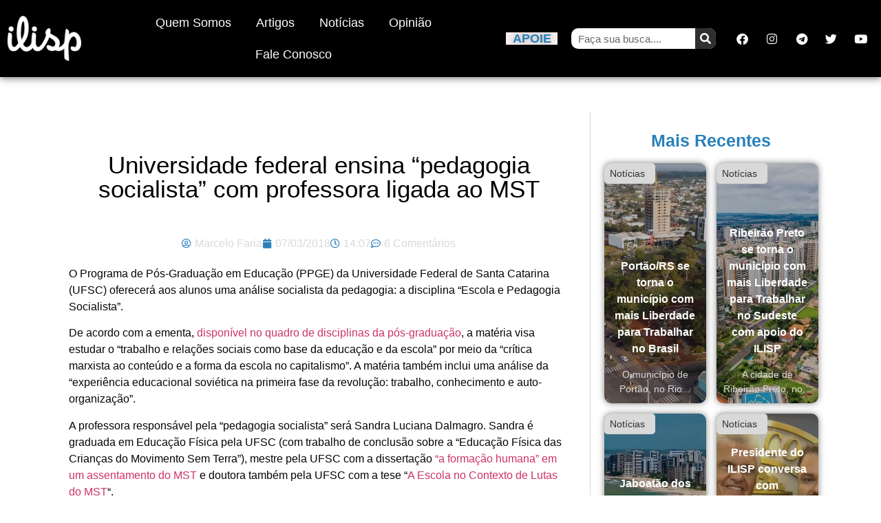

--- FILE ---
content_type: text/html; charset=UTF-8
request_url: https://www.ilisp.org/noticias/universidade-federal-ensina-pedagogia-socialista-com-professora-ligada-ao-mst/
body_size: 22844
content:
<!doctype html><html lang="pt-BR"><head><meta charset="UTF-8"><meta name="viewport" content="width=device-width, initial-scale=1"><link rel="profile" href="https://gmpg.org/xfn/11"><meta name='robots' content='index, follow, max-image-preview:large, max-snippet:-1, max-video-preview:-1' /> <script data-cfasync="false" data-pagespeed-no-defer>var gtm4wp_datalayer_name = "dataLayer";
	var dataLayer = dataLayer || [];</script> <title>Universidade federal ensina &quot;pedagogia socialista&quot; com professora ligada ao MST</title><link rel="canonical" href="https://www.ilisp.org/noticias/universidade-federal-ensina-pedagogia-socialista-com-professora-ligada-ao-mst/" /><meta property="og:locale" content="pt_BR" /><meta property="og:type" content="article" /><meta property="og:title" content="Universidade federal ensina &quot;pedagogia socialista&quot; com professora ligada ao MST" /><meta property="og:description" content="O Programa de Pós-Graduação em Educação (PPGE) da Universidade Federal de Santa Catarina (UFSC) oferecerá aos alunos uma análise socialista da pedagogia: a disciplina &#8220;Escola e Pedagogia Socialista&#8221;. De acordo com a ementa, disponível no quadro de disciplinas da pós-graduação, a matéria visa estudar o &#8220;trabalho e relações sociais como base da educação e da [&hellip;]" /><meta property="og:url" content="https://www.ilisp.org/noticias/universidade-federal-ensina-pedagogia-socialista-com-professora-ligada-ao-mst/" /><meta property="og:site_name" content="ILISP" /><meta property="article:publisher" content="https://www.facebook.com/ilisp.org" /><meta property="article:published_time" content="2018-03-07T17:07:23+00:00" /><meta property="article:modified_time" content="2018-03-07T17:15:23+00:00" /><meta property="og:image" content="https://www.ilisp.org/wp-content/uploads/2018/03/ufsc-2.jpg" /><meta property="og:image:width" content="660" /><meta property="og:image:height" content="330" /><meta property="og:image:type" content="image/jpeg" /><meta name="author" content="Marcelo Faria" /><meta name="twitter:card" content="summary_large_image" /><meta name="twitter:creator" content="@https://twitter.com/msfaria" /><meta name="twitter:site" content="@ilisp_org" /><meta name="twitter:label1" content="Escrito por" /><meta name="twitter:data1" content="Marcelo Faria" /><meta name="twitter:label2" content="Est. tempo de leitura" /><meta name="twitter:data2" content="1 minuto" /> <script type="application/ld+json" class="yoast-schema-graph">{"@context":"https://schema.org","@graph":[{"@type":"Article","@id":"https://www.ilisp.org/noticias/universidade-federal-ensina-pedagogia-socialista-com-professora-ligada-ao-mst/#article","isPartOf":{"@id":"https://www.ilisp.org/noticias/universidade-federal-ensina-pedagogia-socialista-com-professora-ligada-ao-mst/"},"author":{"name":"Marcelo Faria","@id":"https://www.ilisp.org/#/schema/person/694e284e6a831d75f8d3c8ece2add049"},"headline":"Universidade federal ensina &#8220;pedagogia socialista&#8221; com professora ligada ao MST","datePublished":"2018-03-07T17:07:23+00:00","dateModified":"2018-03-07T17:15:23+00:00","mainEntityOfPage":{"@id":"https://www.ilisp.org/noticias/universidade-federal-ensina-pedagogia-socialista-com-professora-ligada-ao-mst/"},"wordCount":225,"commentCount":6,"publisher":{"@id":"https://www.ilisp.org/#organization"},"image":{"@id":"https://www.ilisp.org/noticias/universidade-federal-ensina-pedagogia-socialista-com-professora-ligada-ao-mst/#primaryimage"},"thumbnailUrl":"https://i0.wp.com/www.ilisp.org/wp-content/uploads/2018/03/ufsc-2.jpg?fit=660%2C330&ssl=1","articleSection":["Notícias"],"inLanguage":"pt-BR","potentialAction":[{"@type":"CommentAction","name":"Comment","target":["https://www.ilisp.org/noticias/universidade-federal-ensina-pedagogia-socialista-com-professora-ligada-ao-mst/#respond"]}]},{"@type":"WebPage","@id":"https://www.ilisp.org/noticias/universidade-federal-ensina-pedagogia-socialista-com-professora-ligada-ao-mst/","url":"https://www.ilisp.org/noticias/universidade-federal-ensina-pedagogia-socialista-com-professora-ligada-ao-mst/","name":"Universidade federal ensina \"pedagogia socialista\" com professora ligada ao MST","isPartOf":{"@id":"https://www.ilisp.org/#website"},"primaryImageOfPage":{"@id":"https://www.ilisp.org/noticias/universidade-federal-ensina-pedagogia-socialista-com-professora-ligada-ao-mst/#primaryimage"},"image":{"@id":"https://www.ilisp.org/noticias/universidade-federal-ensina-pedagogia-socialista-com-professora-ligada-ao-mst/#primaryimage"},"thumbnailUrl":"https://i0.wp.com/www.ilisp.org/wp-content/uploads/2018/03/ufsc-2.jpg?fit=660%2C330&ssl=1","datePublished":"2018-03-07T17:07:23+00:00","dateModified":"2018-03-07T17:15:23+00:00","breadcrumb":{"@id":"https://www.ilisp.org/noticias/universidade-federal-ensina-pedagogia-socialista-com-professora-ligada-ao-mst/#breadcrumb"},"inLanguage":"pt-BR","potentialAction":[{"@type":"ReadAction","target":["https://www.ilisp.org/noticias/universidade-federal-ensina-pedagogia-socialista-com-professora-ligada-ao-mst/"]}]},{"@type":"ImageObject","inLanguage":"pt-BR","@id":"https://www.ilisp.org/noticias/universidade-federal-ensina-pedagogia-socialista-com-professora-ligada-ao-mst/#primaryimage","url":"https://i0.wp.com/www.ilisp.org/wp-content/uploads/2018/03/ufsc-2.jpg?fit=660%2C330&ssl=1","contentUrl":"https://i0.wp.com/www.ilisp.org/wp-content/uploads/2018/03/ufsc-2.jpg?fit=660%2C330&ssl=1","width":660,"height":330,"caption":"Exemplo dos resultados pedagógicos na UFSC"},{"@type":"BreadcrumbList","@id":"https://www.ilisp.org/noticias/universidade-federal-ensina-pedagogia-socialista-com-professora-ligada-ao-mst/#breadcrumb","itemListElement":[{"@type":"ListItem","position":1,"name":"Início","item":"https://www.ilisp.org/"},{"@type":"ListItem","position":2,"name":"Universidade federal ensina &#8220;pedagogia socialista&#8221; com professora ligada ao MST"}]},{"@type":"WebSite","@id":"https://www.ilisp.org/#website","url":"https://www.ilisp.org/","name":"ILISP","description":"Em defesa da vida, liberdade e propriedade!","publisher":{"@id":"https://www.ilisp.org/#organization"},"potentialAction":[{"@type":"SearchAction","target":{"@type":"EntryPoint","urlTemplate":"https://www.ilisp.org/?s={search_term_string}"},"query-input":{"@type":"PropertyValueSpecification","valueRequired":true,"valueName":"search_term_string"}}],"inLanguage":"pt-BR"},{"@type":"Organization","@id":"https://www.ilisp.org/#organization","name":"ILISP","url":"https://www.ilisp.org/","logo":{"@type":"ImageObject","inLanguage":"pt-BR","@id":"https://www.ilisp.org/#/schema/logo/image/","url":"https://i1.wp.com/www.ilisp.org/wp-content/uploads/2015/12/ilisp-clean-yellow-icon-1.png?fit=1188%2C1188","contentUrl":"https://i1.wp.com/www.ilisp.org/wp-content/uploads/2015/12/ilisp-clean-yellow-icon-1.png?fit=1188%2C1188","width":1188,"height":1188,"caption":"ILISP"},"image":{"@id":"https://www.ilisp.org/#/schema/logo/image/"},"sameAs":["https://www.facebook.com/ilisp.org","https://x.com/ilisp_org","https://www.youtube.com/user/institutoliberalsp"]},{"@type":"Person","@id":"https://www.ilisp.org/#/schema/person/694e284e6a831d75f8d3c8ece2add049","name":"Marcelo Faria","image":{"@type":"ImageObject","inLanguage":"pt-BR","@id":"https://www.ilisp.org/#/schema/person/image/","url":"https://www.ilisp.org/wp-content/litespeed/avatar/db1e67f03d0e6e1080e26914d986470c.jpg?ver=1768429312","contentUrl":"https://www.ilisp.org/wp-content/litespeed/avatar/db1e67f03d0e6e1080e26914d986470c.jpg?ver=1768429312","caption":"Marcelo Faria"},"description":"Presidente do ILISP e empreendedor.","sameAs":["https://x.com/https://twitter.com/msfaria"],"url":"https://www.ilisp.org/author/marcelo/"}]}</script> <link rel='dns-prefetch' href='//stats.wp.com' /><link rel='dns-prefetch' href='//v0.wordpress.com' /><link rel='preconnect' href='//i0.wp.com' /><link rel="alternate" type="application/rss+xml" title="Feed para ILISP &raquo;" href="https://www.ilisp.org/feed/" /><link rel="alternate" type="application/rss+xml" title="Feed de comentários para ILISP &raquo;" href="https://www.ilisp.org/comments/feed/" /><link rel="alternate" type="application/rss+xml" title="Feed de comentários para ILISP &raquo; Universidade federal ensina &#8220;pedagogia socialista&#8221; com professora ligada ao MST" href="https://www.ilisp.org/noticias/universidade-federal-ensina-pedagogia-socialista-com-professora-ligada-ao-mst/feed/" /><link rel="alternate" title="oEmbed (JSON)" type="application/json+oembed" href="https://www.ilisp.org/wp-json/oembed/1.0/embed?url=https%3A%2F%2Fwww.ilisp.org%2Fnoticias%2Funiversidade-federal-ensina-pedagogia-socialista-com-professora-ligada-ao-mst%2F" /><link rel="alternate" title="oEmbed (XML)" type="text/xml+oembed" href="https://www.ilisp.org/wp-json/oembed/1.0/embed?url=https%3A%2F%2Fwww.ilisp.org%2Fnoticias%2Funiversidade-federal-ensina-pedagogia-socialista-com-professora-ligada-ao-mst%2F&#038;format=xml" /><style id='wp-img-auto-sizes-contain-inline-css'>img:is([sizes=auto i],[sizes^="auto," i]){contain-intrinsic-size:3000px 1500px}
/*# sourceURL=wp-img-auto-sizes-contain-inline-css */</style><link data-optimized="1" rel='stylesheet' id='wp-block-library-css' href='https://www.ilisp.org/wp-content/litespeed/css/f161225eeb4ff8114b4a16bbcbd173bb.css?ver=0661f' media='all' /><link data-optimized="1" rel='stylesheet' id='mediaelement-css' href='https://www.ilisp.org/wp-content/litespeed/css/76f393af14813d3508fcf1aa59eaa311.css?ver=a2bc9' media='all' /><link data-optimized="1" rel='stylesheet' id='wp-mediaelement-css' href='https://www.ilisp.org/wp-content/litespeed/css/176a3e63ad22657dfe080a4a62efa3a2.css?ver=24318' media='all' /><style id='jetpack-sharing-buttons-style-inline-css'>.jetpack-sharing-buttons__services-list{display:flex;flex-direction:row;flex-wrap:wrap;gap:0;list-style-type:none;margin:5px;padding:0}.jetpack-sharing-buttons__services-list.has-small-icon-size{font-size:12px}.jetpack-sharing-buttons__services-list.has-normal-icon-size{font-size:16px}.jetpack-sharing-buttons__services-list.has-large-icon-size{font-size:24px}.jetpack-sharing-buttons__services-list.has-huge-icon-size{font-size:36px}@media print{.jetpack-sharing-buttons__services-list{display:none!important}}.editor-styles-wrapper .wp-block-jetpack-sharing-buttons{gap:0;padding-inline-start:0}ul.jetpack-sharing-buttons__services-list.has-background{padding:1.25em 2.375em}
/*# sourceURL=https://www.ilisp.org/wp-content/plugins/jetpack/_inc/blocks/sharing-buttons/view.css */</style><style id='global-styles-inline-css'>:root{--wp--preset--aspect-ratio--square: 1;--wp--preset--aspect-ratio--4-3: 4/3;--wp--preset--aspect-ratio--3-4: 3/4;--wp--preset--aspect-ratio--3-2: 3/2;--wp--preset--aspect-ratio--2-3: 2/3;--wp--preset--aspect-ratio--16-9: 16/9;--wp--preset--aspect-ratio--9-16: 9/16;--wp--preset--color--black: #000000;--wp--preset--color--cyan-bluish-gray: #abb8c3;--wp--preset--color--white: #ffffff;--wp--preset--color--pale-pink: #f78da7;--wp--preset--color--vivid-red: #cf2e2e;--wp--preset--color--luminous-vivid-orange: #ff6900;--wp--preset--color--luminous-vivid-amber: #fcb900;--wp--preset--color--light-green-cyan: #7bdcb5;--wp--preset--color--vivid-green-cyan: #00d084;--wp--preset--color--pale-cyan-blue: #8ed1fc;--wp--preset--color--vivid-cyan-blue: #0693e3;--wp--preset--color--vivid-purple: #9b51e0;--wp--preset--gradient--vivid-cyan-blue-to-vivid-purple: linear-gradient(135deg,rgb(6,147,227) 0%,rgb(155,81,224) 100%);--wp--preset--gradient--light-green-cyan-to-vivid-green-cyan: linear-gradient(135deg,rgb(122,220,180) 0%,rgb(0,208,130) 100%);--wp--preset--gradient--luminous-vivid-amber-to-luminous-vivid-orange: linear-gradient(135deg,rgb(252,185,0) 0%,rgb(255,105,0) 100%);--wp--preset--gradient--luminous-vivid-orange-to-vivid-red: linear-gradient(135deg,rgb(255,105,0) 0%,rgb(207,46,46) 100%);--wp--preset--gradient--very-light-gray-to-cyan-bluish-gray: linear-gradient(135deg,rgb(238,238,238) 0%,rgb(169,184,195) 100%);--wp--preset--gradient--cool-to-warm-spectrum: linear-gradient(135deg,rgb(74,234,220) 0%,rgb(151,120,209) 20%,rgb(207,42,186) 40%,rgb(238,44,130) 60%,rgb(251,105,98) 80%,rgb(254,248,76) 100%);--wp--preset--gradient--blush-light-purple: linear-gradient(135deg,rgb(255,206,236) 0%,rgb(152,150,240) 100%);--wp--preset--gradient--blush-bordeaux: linear-gradient(135deg,rgb(254,205,165) 0%,rgb(254,45,45) 50%,rgb(107,0,62) 100%);--wp--preset--gradient--luminous-dusk: linear-gradient(135deg,rgb(255,203,112) 0%,rgb(199,81,192) 50%,rgb(65,88,208) 100%);--wp--preset--gradient--pale-ocean: linear-gradient(135deg,rgb(255,245,203) 0%,rgb(182,227,212) 50%,rgb(51,167,181) 100%);--wp--preset--gradient--electric-grass: linear-gradient(135deg,rgb(202,248,128) 0%,rgb(113,206,126) 100%);--wp--preset--gradient--midnight: linear-gradient(135deg,rgb(2,3,129) 0%,rgb(40,116,252) 100%);--wp--preset--font-size--small: 13px;--wp--preset--font-size--medium: 20px;--wp--preset--font-size--large: 36px;--wp--preset--font-size--x-large: 42px;--wp--preset--spacing--20: 0.44rem;--wp--preset--spacing--30: 0.67rem;--wp--preset--spacing--40: 1rem;--wp--preset--spacing--50: 1.5rem;--wp--preset--spacing--60: 2.25rem;--wp--preset--spacing--70: 3.38rem;--wp--preset--spacing--80: 5.06rem;--wp--preset--shadow--natural: 6px 6px 9px rgba(0, 0, 0, 0.2);--wp--preset--shadow--deep: 12px 12px 50px rgba(0, 0, 0, 0.4);--wp--preset--shadow--sharp: 6px 6px 0px rgba(0, 0, 0, 0.2);--wp--preset--shadow--outlined: 6px 6px 0px -3px rgb(255, 255, 255), 6px 6px rgb(0, 0, 0);--wp--preset--shadow--crisp: 6px 6px 0px rgb(0, 0, 0);}:root { --wp--style--global--content-size: 800px;--wp--style--global--wide-size: 1200px; }:where(body) { margin: 0; }.wp-site-blocks > .alignleft { float: left; margin-right: 2em; }.wp-site-blocks > .alignright { float: right; margin-left: 2em; }.wp-site-blocks > .aligncenter { justify-content: center; margin-left: auto; margin-right: auto; }:where(.wp-site-blocks) > * { margin-block-start: 24px; margin-block-end: 0; }:where(.wp-site-blocks) > :first-child { margin-block-start: 0; }:where(.wp-site-blocks) > :last-child { margin-block-end: 0; }:root { --wp--style--block-gap: 24px; }:root :where(.is-layout-flow) > :first-child{margin-block-start: 0;}:root :where(.is-layout-flow) > :last-child{margin-block-end: 0;}:root :where(.is-layout-flow) > *{margin-block-start: 24px;margin-block-end: 0;}:root :where(.is-layout-constrained) > :first-child{margin-block-start: 0;}:root :where(.is-layout-constrained) > :last-child{margin-block-end: 0;}:root :where(.is-layout-constrained) > *{margin-block-start: 24px;margin-block-end: 0;}:root :where(.is-layout-flex){gap: 24px;}:root :where(.is-layout-grid){gap: 24px;}.is-layout-flow > .alignleft{float: left;margin-inline-start: 0;margin-inline-end: 2em;}.is-layout-flow > .alignright{float: right;margin-inline-start: 2em;margin-inline-end: 0;}.is-layout-flow > .aligncenter{margin-left: auto !important;margin-right: auto !important;}.is-layout-constrained > .alignleft{float: left;margin-inline-start: 0;margin-inline-end: 2em;}.is-layout-constrained > .alignright{float: right;margin-inline-start: 2em;margin-inline-end: 0;}.is-layout-constrained > .aligncenter{margin-left: auto !important;margin-right: auto !important;}.is-layout-constrained > :where(:not(.alignleft):not(.alignright):not(.alignfull)){max-width: var(--wp--style--global--content-size);margin-left: auto !important;margin-right: auto !important;}.is-layout-constrained > .alignwide{max-width: var(--wp--style--global--wide-size);}body .is-layout-flex{display: flex;}.is-layout-flex{flex-wrap: wrap;align-items: center;}.is-layout-flex > :is(*, div){margin: 0;}body .is-layout-grid{display: grid;}.is-layout-grid > :is(*, div){margin: 0;}body{padding-top: 0px;padding-right: 0px;padding-bottom: 0px;padding-left: 0px;}a:where(:not(.wp-element-button)){text-decoration: underline;}:root :where(.wp-element-button, .wp-block-button__link){background-color: #32373c;border-width: 0;color: #fff;font-family: inherit;font-size: inherit;font-style: inherit;font-weight: inherit;letter-spacing: inherit;line-height: inherit;padding-top: calc(0.667em + 2px);padding-right: calc(1.333em + 2px);padding-bottom: calc(0.667em + 2px);padding-left: calc(1.333em + 2px);text-decoration: none;text-transform: inherit;}.has-black-color{color: var(--wp--preset--color--black) !important;}.has-cyan-bluish-gray-color{color: var(--wp--preset--color--cyan-bluish-gray) !important;}.has-white-color{color: var(--wp--preset--color--white) !important;}.has-pale-pink-color{color: var(--wp--preset--color--pale-pink) !important;}.has-vivid-red-color{color: var(--wp--preset--color--vivid-red) !important;}.has-luminous-vivid-orange-color{color: var(--wp--preset--color--luminous-vivid-orange) !important;}.has-luminous-vivid-amber-color{color: var(--wp--preset--color--luminous-vivid-amber) !important;}.has-light-green-cyan-color{color: var(--wp--preset--color--light-green-cyan) !important;}.has-vivid-green-cyan-color{color: var(--wp--preset--color--vivid-green-cyan) !important;}.has-pale-cyan-blue-color{color: var(--wp--preset--color--pale-cyan-blue) !important;}.has-vivid-cyan-blue-color{color: var(--wp--preset--color--vivid-cyan-blue) !important;}.has-vivid-purple-color{color: var(--wp--preset--color--vivid-purple) !important;}.has-black-background-color{background-color: var(--wp--preset--color--black) !important;}.has-cyan-bluish-gray-background-color{background-color: var(--wp--preset--color--cyan-bluish-gray) !important;}.has-white-background-color{background-color: var(--wp--preset--color--white) !important;}.has-pale-pink-background-color{background-color: var(--wp--preset--color--pale-pink) !important;}.has-vivid-red-background-color{background-color: var(--wp--preset--color--vivid-red) !important;}.has-luminous-vivid-orange-background-color{background-color: var(--wp--preset--color--luminous-vivid-orange) !important;}.has-luminous-vivid-amber-background-color{background-color: var(--wp--preset--color--luminous-vivid-amber) !important;}.has-light-green-cyan-background-color{background-color: var(--wp--preset--color--light-green-cyan) !important;}.has-vivid-green-cyan-background-color{background-color: var(--wp--preset--color--vivid-green-cyan) !important;}.has-pale-cyan-blue-background-color{background-color: var(--wp--preset--color--pale-cyan-blue) !important;}.has-vivid-cyan-blue-background-color{background-color: var(--wp--preset--color--vivid-cyan-blue) !important;}.has-vivid-purple-background-color{background-color: var(--wp--preset--color--vivid-purple) !important;}.has-black-border-color{border-color: var(--wp--preset--color--black) !important;}.has-cyan-bluish-gray-border-color{border-color: var(--wp--preset--color--cyan-bluish-gray) !important;}.has-white-border-color{border-color: var(--wp--preset--color--white) !important;}.has-pale-pink-border-color{border-color: var(--wp--preset--color--pale-pink) !important;}.has-vivid-red-border-color{border-color: var(--wp--preset--color--vivid-red) !important;}.has-luminous-vivid-orange-border-color{border-color: var(--wp--preset--color--luminous-vivid-orange) !important;}.has-luminous-vivid-amber-border-color{border-color: var(--wp--preset--color--luminous-vivid-amber) !important;}.has-light-green-cyan-border-color{border-color: var(--wp--preset--color--light-green-cyan) !important;}.has-vivid-green-cyan-border-color{border-color: var(--wp--preset--color--vivid-green-cyan) !important;}.has-pale-cyan-blue-border-color{border-color: var(--wp--preset--color--pale-cyan-blue) !important;}.has-vivid-cyan-blue-border-color{border-color: var(--wp--preset--color--vivid-cyan-blue) !important;}.has-vivid-purple-border-color{border-color: var(--wp--preset--color--vivid-purple) !important;}.has-vivid-cyan-blue-to-vivid-purple-gradient-background{background: var(--wp--preset--gradient--vivid-cyan-blue-to-vivid-purple) !important;}.has-light-green-cyan-to-vivid-green-cyan-gradient-background{background: var(--wp--preset--gradient--light-green-cyan-to-vivid-green-cyan) !important;}.has-luminous-vivid-amber-to-luminous-vivid-orange-gradient-background{background: var(--wp--preset--gradient--luminous-vivid-amber-to-luminous-vivid-orange) !important;}.has-luminous-vivid-orange-to-vivid-red-gradient-background{background: var(--wp--preset--gradient--luminous-vivid-orange-to-vivid-red) !important;}.has-very-light-gray-to-cyan-bluish-gray-gradient-background{background: var(--wp--preset--gradient--very-light-gray-to-cyan-bluish-gray) !important;}.has-cool-to-warm-spectrum-gradient-background{background: var(--wp--preset--gradient--cool-to-warm-spectrum) !important;}.has-blush-light-purple-gradient-background{background: var(--wp--preset--gradient--blush-light-purple) !important;}.has-blush-bordeaux-gradient-background{background: var(--wp--preset--gradient--blush-bordeaux) !important;}.has-luminous-dusk-gradient-background{background: var(--wp--preset--gradient--luminous-dusk) !important;}.has-pale-ocean-gradient-background{background: var(--wp--preset--gradient--pale-ocean) !important;}.has-electric-grass-gradient-background{background: var(--wp--preset--gradient--electric-grass) !important;}.has-midnight-gradient-background{background: var(--wp--preset--gradient--midnight) !important;}.has-small-font-size{font-size: var(--wp--preset--font-size--small) !important;}.has-medium-font-size{font-size: var(--wp--preset--font-size--medium) !important;}.has-large-font-size{font-size: var(--wp--preset--font-size--large) !important;}.has-x-large-font-size{font-size: var(--wp--preset--font-size--x-large) !important;}
:root :where(.wp-block-pullquote){font-size: 1.5em;line-height: 1.6;}
/*# sourceURL=global-styles-inline-css */</style><style id='plvt-view-transitions-inline-css'>@view-transition { navigation: auto; }
@media (prefers-reduced-motion: no-preference) {::view-transition-group(*) { animation-duration: 0.4s; }}
/*# sourceURL=plvt-view-transitions-inline-css */</style><link data-optimized="1" rel='stylesheet' id='hello-elementor-css' href='https://www.ilisp.org/wp-content/litespeed/css/957ee5907a42aa84d902d24c343679cd.css?ver=c6033' media='all' /><link data-optimized="1" rel='stylesheet' id='hello-elementor-theme-style-css' href='https://www.ilisp.org/wp-content/litespeed/css/fadbadfe7eecaf0fda7198f36de7eba6.css?ver=96b8e' media='all' /><link data-optimized="1" rel='stylesheet' id='hello-elementor-header-footer-css' href='https://www.ilisp.org/wp-content/litespeed/css/886d016f1cee98e8818fcd5b260a4d88.css?ver=0d270' media='all' /><link data-optimized="1" rel='stylesheet' id='elementor-frontend-css' href='https://www.ilisp.org/wp-content/litespeed/css/af9cc2d533fc8ad8a78de2959ed5863e.css?ver=523c2' media='all' /><link data-optimized="1" rel='stylesheet' id='elementor-post-37515-css' href='https://www.ilisp.org/wp-content/litespeed/css/5bcdaae82b841937f8ffbfb1fa775e5b.css?ver=4e421' media='all' /><link data-optimized="1" rel='stylesheet' id='widget-image-css' href='https://www.ilisp.org/wp-content/litespeed/css/d3ff67e95cb6871ce22910e823021c7a.css?ver=6ef86' media='all' /><link data-optimized="1" rel='stylesheet' id='widget-nav-menu-css' href='https://www.ilisp.org/wp-content/litespeed/css/e2d98f890a0da15613cfb7212bfc35a0.css?ver=aef89' media='all' /><link data-optimized="1" rel='stylesheet' id='widget-heading-css' href='https://www.ilisp.org/wp-content/litespeed/css/7a631d855ee69779c0c3f762e71f7090.css?ver=41537' media='all' /><link data-optimized="1" rel='stylesheet' id='widget-social-icons-css' href='https://www.ilisp.org/wp-content/litespeed/css/29e0c956d80674aa3194b79b6ec4af7d.css?ver=a6cbc' media='all' /><link data-optimized="1" rel='stylesheet' id='e-apple-webkit-css' href='https://www.ilisp.org/wp-content/litespeed/css/605df229bd9e09ca0ae7af4d1287c910.css?ver=e3f11' media='all' /><link data-optimized="1" rel='stylesheet' id='e-sticky-css' href='https://www.ilisp.org/wp-content/litespeed/css/213e0e6a637be33fe9eb2cff899e01a4.css?ver=3dcb2' media='all' /><link data-optimized="1" rel='stylesheet' id='widget-search-form-css' href='https://www.ilisp.org/wp-content/litespeed/css/def8af5ea9acf68cdfc363bfb0df3761.css?ver=bfa25' media='all' /><link data-optimized="1" rel='stylesheet' id='elementor-icons-shared-0-css' href='https://www.ilisp.org/wp-content/litespeed/css/f15f074dc3251999deb2bef814003ac3.css?ver=63ac0' media='all' /><link data-optimized="1" rel='stylesheet' id='elementor-icons-fa-solid-css' href='https://www.ilisp.org/wp-content/litespeed/css/4b069a29db516a4c83a9fc9f2cb00b39.css?ver=26dca' media='all' /><link data-optimized="1" rel='stylesheet' id='widget-post-info-css' href='https://www.ilisp.org/wp-content/litespeed/css/46d01cc82e58abbb690916ecf6c72181.css?ver=1f92e' media='all' /><link data-optimized="1" rel='stylesheet' id='widget-icon-list-css' href='https://www.ilisp.org/wp-content/litespeed/css/53c1023af397f2a460393137a8726dd5.css?ver=1384c' media='all' /><link data-optimized="1" rel='stylesheet' id='elementor-icons-fa-regular-css' href='https://www.ilisp.org/wp-content/litespeed/css/9e9f50dff816975a9d096f9e441f65b4.css?ver=fac66' media='all' /><link data-optimized="1" rel='stylesheet' id='widget-share-buttons-css' href='https://www.ilisp.org/wp-content/litespeed/css/2c31e2cefca1057580eaeb268a7da6f9.css?ver=a3b96' media='all' /><link data-optimized="1" rel='stylesheet' id='elementor-icons-fa-brands-css' href='https://www.ilisp.org/wp-content/litespeed/css/4ab587109b4a596a25d48c9d2684d569.css?ver=19bfe' media='all' /><link data-optimized="1" rel='stylesheet' id='widget-social-css' href='https://www.ilisp.org/wp-content/litespeed/css/3e61d8e8e0839997b25319f5e6c4387a.css?ver=f7eee' media='all' /><link data-optimized="1" rel='stylesheet' id='elementor-icons-css' href='https://www.ilisp.org/wp-content/litespeed/css/8eac48f23e79cf1818774213c800995e.css?ver=3f00c' media='all' /><link data-optimized="1" rel='stylesheet' id='jet-blog-css' href='https://www.ilisp.org/wp-content/litespeed/css/79efa0194fe063b37fabf6e9035f4465.css?ver=351fb' media='all' /><link data-optimized="1" rel='stylesheet' id='elementor-post-37533-css' href='https://www.ilisp.org/wp-content/litespeed/css/8054400a832834fd56513e92f0314b10.css?ver=596cc' media='all' /><link data-optimized="1" rel='stylesheet' id='elementor-post-37531-css' href='https://www.ilisp.org/wp-content/litespeed/css/397adaa0162824083278adbb0bbe8ed8.css?ver=80b0f' media='all' /><link data-optimized="1" rel='stylesheet' id='elementor-post-37528-css' href='https://www.ilisp.org/wp-content/litespeed/css/cc38dec84c03d5b4bae6f3ac81758dfe.css?ver=a814c' media='all' /><link data-optimized="1" rel='stylesheet' id='elementor-gf-local-montserrat-css' href='https://www.ilisp.org/wp-content/litespeed/css/4803e51a94b96520b87e3927116e4406.css?ver=a4a59' media='all' /><link data-optimized="1" rel='stylesheet' id='elementor-gf-local-roboto-css' href='https://www.ilisp.org/wp-content/litespeed/css/b5a0323de039a2bca8639e9736bd7207.css?ver=e36a4' media='all' /><link data-optimized="1" rel='stylesheet' id='elementor-gf-local-poppins-css' href='https://www.ilisp.org/wp-content/litespeed/css/75cbd35e717144ee5dc4519682a70d20.css?ver=051f8' media='all' /> <script id="plvt-view-transitions-js-after" src="[data-uri]" defer></script> <script src="https://www.ilisp.org/wp-includes/js/jquery/jquery.min.js?ver=3.7.1" id="jquery-core-js"></script> <script src="https://www.ilisp.org/wp-includes/js/jquery/jquery-migrate.min.js?ver=3.4.1" id="jquery-migrate-js" defer data-deferred="1"></script> <link rel="https://api.w.org/" href="https://www.ilisp.org/wp-json/" /><link rel="alternate" title="JSON" type="application/json" href="https://www.ilisp.org/wp-json/wp/v2/posts/30681" /><link rel="EditURI" type="application/rsd+xml" title="RSD" href="https://www.ilisp.org/xmlrpc.php?rsd" /><meta name="generator" content="WordPress 6.9" /><link rel='shortlink' href='https://www.ilisp.org/?p=30681' /><meta name="generator" content="view-transitions 1.1.1"><style>img#wpstats{display:none}</style>
 <script data-cfasync="false" data-pagespeed-no-defer>var dataLayer_content = {"pagePostType":"post","pagePostType2":"single-post","pageCategory":["noticias"],"pagePostAuthor":"Marcelo Faria"};
	dataLayer.push( dataLayer_content );</script> <script data-cfasync="false" data-pagespeed-no-defer>(function(w,d,s,l,i){w[l]=w[l]||[];w[l].push({'gtm.start':
new Date().getTime(),event:'gtm.js'});var f=d.getElementsByTagName(s)[0],
j=d.createElement(s),dl=l!='dataLayer'?'&l='+l:'';j.async=true;j.src=
'//www.googletagmanager.com/gtm.js?id='+i+dl;f.parentNode.insertBefore(j,f);
})(window,document,'script','dataLayer','GTM-M4BX424C');</script> <meta name="generator" content="Elementor 3.34.1; features: additional_custom_breakpoints; settings: css_print_method-external, google_font-enabled, font_display-auto"> <script type='text/javascript' src="[data-uri]" defer></script>  <script type='text/javascript' src="[data-uri]" defer></script><script type='text/javascript' src="[data-uri]" defer></script> <style>.e-con.e-parent:nth-of-type(n+4):not(.e-lazyloaded):not(.e-no-lazyload),
				.e-con.e-parent:nth-of-type(n+4):not(.e-lazyloaded):not(.e-no-lazyload) * {
					background-image: none !important;
				}
				@media screen and (max-height: 1024px) {
					.e-con.e-parent:nth-of-type(n+3):not(.e-lazyloaded):not(.e-no-lazyload),
					.e-con.e-parent:nth-of-type(n+3):not(.e-lazyloaded):not(.e-no-lazyload) * {
						background-image: none !important;
					}
				}
				@media screen and (max-height: 640px) {
					.e-con.e-parent:nth-of-type(n+2):not(.e-lazyloaded):not(.e-no-lazyload),
					.e-con.e-parent:nth-of-type(n+2):not(.e-lazyloaded):not(.e-no-lazyload) * {
						background-image: none !important;
					}
				}</style><meta name="redi-version" content="1.2.7" /><link rel="icon" href="https://i0.wp.com/www.ilisp.org/wp-content/uploads/2017/12/cropped-ilisp-clean-black2.png?fit=32%2C32&#038;ssl=1" sizes="32x32" /><link rel="icon" href="https://i0.wp.com/www.ilisp.org/wp-content/uploads/2017/12/cropped-ilisp-clean-black2.png?fit=192%2C192&#038;ssl=1" sizes="192x192" /><link rel="apple-touch-icon" href="https://i0.wp.com/www.ilisp.org/wp-content/uploads/2017/12/cropped-ilisp-clean-black2.png?fit=180%2C180&#038;ssl=1" /><meta name="msapplication-TileImage" content="https://i0.wp.com/www.ilisp.org/wp-content/uploads/2017/12/cropped-ilisp-clean-black2.png?fit=270%2C270&#038;ssl=1" /></head><body class="wp-singular post-template-default single single-post postid-30681 single-format-standard wp-custom-logo wp-embed-responsive wp-theme-hello-elementor hello-elementor-default elementor-default elementor-kit-37515 elementor-page-37528"><noscript><iframe data-lazyloaded="1" src="about:blank" data-src="https://www.googletagmanager.com/ns.html?id=GTM-M4BX424C" height="0" width="0" style="display:none;visibility:hidden" aria-hidden="true"></iframe></noscript><noscript>
<img height="1" width="1" style="display:none" alt="fbpx"
src="https://www.facebook.com/tr?id=1007903614879341&ev=PageView&noscript=1" />
</noscript><a class="skip-link screen-reader-text" href="#content">Ir para o conteúdo</a><header data-elementor-type="header" data-elementor-id="37533" class="elementor elementor-37533 elementor-location-header" data-elementor-post-type="elementor_library"><section class="elementor-section elementor-top-section elementor-element elementor-element-71a19961 elementor-section-stretched elementor-section-content-middle elementor-hidden-desktop elementor-hidden-tablet elementor-section-boxed elementor-section-height-default elementor-section-height-default" data-id="71a19961" data-element_type="section" data-settings="{&quot;stretch_section&quot;:&quot;section-stretched&quot;,&quot;background_background&quot;:&quot;classic&quot;}"><div class="elementor-container elementor-column-gap-default"><div class="elementor-column elementor-col-100 elementor-top-column elementor-element elementor-element-75fd309a" data-id="75fd309a" data-element_type="column"><div class="elementor-widget-wrap elementor-element-populated"><div class="elementor-element elementor-element-44ea87bf elementor-widget elementor-widget-image" data-id="44ea87bf" data-element_type="widget" data-widget_type="image.default"><div class="elementor-widget-container">
<a href="https://www.ilisp.org/">
<img data-lazyloaded="1" data-placeholder-resp="1024x634" src="[data-uri]" width="1024" height="634" data-src="https://i0.wp.com/www.ilisp.org/wp-content/uploads/2022/09/ilisp-clean-white-1024x634-1.png?fit=1024%2C634&amp;ssl=1" class="attachment-full size-full wp-image-37534" alt="" data-srcset="https://i0.wp.com/www.ilisp.org/wp-content/uploads/2022/09/ilisp-clean-white-1024x634-1.png?w=1024&amp;ssl=1 1024w, https://i0.wp.com/www.ilisp.org/wp-content/uploads/2022/09/ilisp-clean-white-1024x634-1.png?resize=300%2C186&amp;ssl=1 300w" data-sizes="(max-width: 1024px) 100vw, 1024px" />								</a></div></div></div></div></div></section><section class="elementor-section elementor-top-section elementor-element elementor-element-2242ef3 elementor-section-stretched elementor-section-content-middle elementor-hidden-desktop elementor-hidden-tablet elementor-section-boxed elementor-section-height-default elementor-section-height-default" data-id="2242ef3" data-element_type="section" data-settings="{&quot;stretch_section&quot;:&quot;section-stretched&quot;,&quot;background_background&quot;:&quot;classic&quot;,&quot;sticky&quot;:&quot;top&quot;,&quot;sticky_on&quot;:[&quot;desktop&quot;,&quot;tablet&quot;,&quot;mobile&quot;],&quot;sticky_offset&quot;:0,&quot;sticky_effects_offset&quot;:0,&quot;sticky_anchor_link_offset&quot;:0}"><div class="elementor-container elementor-column-gap-default"><div class="elementor-column elementor-col-33 elementor-top-column elementor-element elementor-element-292529ed" data-id="292529ed" data-element_type="column"><div class="elementor-widget-wrap elementor-element-populated"><div class="elementor-element elementor-element-1862f41a elementor-nav-menu__align-center elementor-nav-menu--stretch elementor-nav-menu__text-align-center elementor-nav-menu--dropdown-tablet elementor-nav-menu--toggle elementor-nav-menu--burger elementor-widget elementor-widget-nav-menu" data-id="1862f41a" data-element_type="widget" data-settings="{&quot;full_width&quot;:&quot;stretch&quot;,&quot;layout&quot;:&quot;horizontal&quot;,&quot;submenu_icon&quot;:{&quot;value&quot;:&quot;&lt;i class=\&quot;fas fa-caret-down\&quot; aria-hidden=\&quot;true\&quot;&gt;&lt;\/i&gt;&quot;,&quot;library&quot;:&quot;fa-solid&quot;},&quot;toggle&quot;:&quot;burger&quot;}" data-widget_type="nav-menu.default"><div class="elementor-widget-container"><nav aria-label="Menu" class="elementor-nav-menu--main elementor-nav-menu__container elementor-nav-menu--layout-horizontal e--pointer-underline e--animation-fade"><ul id="menu-1-1862f41a" class="elementor-nav-menu"><li class="menu-item menu-item-type-post_type menu-item-object-page menu-item-291"><a href="https://www.ilisp.org/quem-somos/" class="elementor-item">Quem Somos</a></li><li class="menu-item menu-item-type-taxonomy menu-item-object-category menu-item-37583"><a href="https://www.ilisp.org/categoria/artigos/" class="elementor-item">Artigos</a></li><li class="menu-item menu-item-type-taxonomy menu-item-object-category current-post-ancestor current-menu-parent current-post-parent menu-item-37582"><a href="https://www.ilisp.org/categoria/noticias/" class="elementor-item">Notícias</a></li><li class="menu-item menu-item-type-taxonomy menu-item-object-category menu-item-37584"><a href="https://www.ilisp.org/categoria/opiniao/" class="elementor-item">Opinião</a></li><li class="menu-item menu-item-type-post_type menu-item-object-page menu-item-2711"><a href="https://www.ilisp.org/fale-conosco/" class="elementor-item">Fale Conosco</a></li></ul></nav><div class="elementor-menu-toggle" role="button" tabindex="0" aria-label="Alternar menu" aria-expanded="false">
<i aria-hidden="true" role="presentation" class="elementor-menu-toggle__icon--open eicon-menu-bar"></i><i aria-hidden="true" role="presentation" class="elementor-menu-toggle__icon--close eicon-close"></i></div><nav class="elementor-nav-menu--dropdown elementor-nav-menu__container" aria-hidden="true"><ul id="menu-2-1862f41a" class="elementor-nav-menu"><li class="menu-item menu-item-type-post_type menu-item-object-page menu-item-291"><a href="https://www.ilisp.org/quem-somos/" class="elementor-item" tabindex="-1">Quem Somos</a></li><li class="menu-item menu-item-type-taxonomy menu-item-object-category menu-item-37583"><a href="https://www.ilisp.org/categoria/artigos/" class="elementor-item" tabindex="-1">Artigos</a></li><li class="menu-item menu-item-type-taxonomy menu-item-object-category current-post-ancestor current-menu-parent current-post-parent menu-item-37582"><a href="https://www.ilisp.org/categoria/noticias/" class="elementor-item" tabindex="-1">Notícias</a></li><li class="menu-item menu-item-type-taxonomy menu-item-object-category menu-item-37584"><a href="https://www.ilisp.org/categoria/opiniao/" class="elementor-item" tabindex="-1">Opinião</a></li><li class="menu-item menu-item-type-post_type menu-item-object-page menu-item-2711"><a href="https://www.ilisp.org/fale-conosco/" class="elementor-item" tabindex="-1">Fale Conosco</a></li></ul></nav></div></div></div></div><div class="elementor-column elementor-col-33 elementor-top-column elementor-element elementor-element-0d11e63" data-id="0d11e63" data-element_type="column"><div class="elementor-widget-wrap elementor-element-populated"><div class="elementor-element elementor-element-404078f elementor-widget elementor-widget-heading" data-id="404078f" data-element_type="widget" data-widget_type="heading.default"><div class="elementor-widget-container"><h2 class="elementor-heading-title elementor-size-default"><a href="https://www.ilisp.org/doe/">DOE</a></h2></div></div></div></div><div class="elementor-column elementor-col-33 elementor-top-column elementor-element elementor-element-6ca0ed48" data-id="6ca0ed48" data-element_type="column"><div class="elementor-widget-wrap elementor-element-populated"><div class="elementor-element elementor-element-2ec7e082 e-grid-align-mobile-right elementor-shape-rounded elementor-grid-0 e-grid-align-center elementor-widget elementor-widget-social-icons" data-id="2ec7e082" data-element_type="widget" data-widget_type="social-icons.default"><div class="elementor-widget-container"><div class="elementor-social-icons-wrapper elementor-grid" role="list">
<span class="elementor-grid-item" role="listitem">
<a class="elementor-icon elementor-social-icon elementor-social-icon-facebook elementor-repeater-item-e705d09" href="https://pt-br.facebook.com/ilisp.org/" target="_blank">
<span class="elementor-screen-only">Facebook</span>
<i aria-hidden="true" class="fab fa-facebook"></i>					</a>
</span>
<span class="elementor-grid-item" role="listitem">
<a class="elementor-icon elementor-social-icon elementor-social-icon-instagram elementor-repeater-item-6f5aa63" href="https://www.instagram.com/ilisp_org/" target="_blank">
<span class="elementor-screen-only">Instagram</span>
<i aria-hidden="true" class="fab fa-instagram"></i>					</a>
</span>
<span class="elementor-grid-item" role="listitem">
<a class="elementor-icon elementor-social-icon elementor-social-icon-telegram elementor-repeater-item-5badf94" href="https://www.instagram.com/ilisp_org/" target="_blank">
<span class="elementor-screen-only">Telegram</span>
<i aria-hidden="true" class="fab fa-telegram"></i>					</a>
</span>
<span class="elementor-grid-item" role="listitem">
<a class="elementor-icon elementor-social-icon elementor-social-icon-twitter elementor-repeater-item-856a7a3" href="https://twitter.com/ilisp_org" target="_blank">
<span class="elementor-screen-only">Twitter</span>
<i aria-hidden="true" class="fab fa-twitter"></i>					</a>
</span>
<span class="elementor-grid-item" role="listitem">
<a class="elementor-icon elementor-social-icon elementor-social-icon-youtube elementor-repeater-item-ead92cc" href="https://www.youtube.com/ilisp" target="_blank">
<span class="elementor-screen-only">Youtube</span>
<i aria-hidden="true" class="fab fa-youtube"></i>					</a>
</span></div></div></div></div></div></div></section><section class="elementor-section elementor-top-section elementor-element elementor-element-7ad7b15e elementor-section-stretched elementor-section-content-middle elementor-hidden-mobile elementor-section-boxed elementor-section-height-default elementor-section-height-default" data-id="7ad7b15e" data-element_type="section" data-settings="{&quot;stretch_section&quot;:&quot;section-stretched&quot;,&quot;background_background&quot;:&quot;classic&quot;,&quot;sticky&quot;:&quot;top&quot;,&quot;sticky_on&quot;:[&quot;desktop&quot;,&quot;tablet&quot;,&quot;mobile&quot;],&quot;sticky_offset&quot;:0,&quot;sticky_effects_offset&quot;:0,&quot;sticky_anchor_link_offset&quot;:0}"><div class="elementor-container elementor-column-gap-default"><div class="elementor-column elementor-col-20 elementor-top-column elementor-element elementor-element-479080fe" data-id="479080fe" data-element_type="column"><div class="elementor-widget-wrap elementor-element-populated"><div class="elementor-element elementor-element-51585c11 elementor-widget elementor-widget-image" data-id="51585c11" data-element_type="widget" data-widget_type="image.default"><div class="elementor-widget-container">
<a href="https://www.ilisp.org/">
<img data-lazyloaded="1" data-placeholder-resp="800x495" src="[data-uri]" width="800" height="495" data-src="https://i0.wp.com/www.ilisp.org/wp-content/uploads/2022/09/ilisp-clean-white-1024x634-1.png?fit=800%2C495&amp;ssl=1" class="attachment-large size-large wp-image-37534" alt="" data-srcset="https://i0.wp.com/www.ilisp.org/wp-content/uploads/2022/09/ilisp-clean-white-1024x634-1.png?w=1024&amp;ssl=1 1024w, https://i0.wp.com/www.ilisp.org/wp-content/uploads/2022/09/ilisp-clean-white-1024x634-1.png?resize=300%2C186&amp;ssl=1 300w" data-sizes="(max-width: 800px) 100vw, 800px" />								</a></div></div></div></div><div class="elementor-column elementor-col-20 elementor-top-column elementor-element elementor-element-3eb355f4" data-id="3eb355f4" data-element_type="column"><div class="elementor-widget-wrap elementor-element-populated"><div class="elementor-element elementor-element-5200ec elementor-nav-menu__align-center elementor-nav-menu--stretch elementor-nav-menu__text-align-center elementor-nav-menu--dropdown-tablet elementor-nav-menu--toggle elementor-nav-menu--burger elementor-widget elementor-widget-nav-menu" data-id="5200ec" data-element_type="widget" data-settings="{&quot;full_width&quot;:&quot;stretch&quot;,&quot;layout&quot;:&quot;horizontal&quot;,&quot;submenu_icon&quot;:{&quot;value&quot;:&quot;&lt;i class=\&quot;fas fa-caret-down\&quot; aria-hidden=\&quot;true\&quot;&gt;&lt;\/i&gt;&quot;,&quot;library&quot;:&quot;fa-solid&quot;},&quot;toggle&quot;:&quot;burger&quot;}" data-widget_type="nav-menu.default"><div class="elementor-widget-container"><nav aria-label="Menu" class="elementor-nav-menu--main elementor-nav-menu__container elementor-nav-menu--layout-horizontal e--pointer-underline e--animation-fade"><ul id="menu-1-5200ec" class="elementor-nav-menu"><li class="menu-item menu-item-type-post_type menu-item-object-page menu-item-291"><a href="https://www.ilisp.org/quem-somos/" class="elementor-item">Quem Somos</a></li><li class="menu-item menu-item-type-taxonomy menu-item-object-category menu-item-37583"><a href="https://www.ilisp.org/categoria/artigos/" class="elementor-item">Artigos</a></li><li class="menu-item menu-item-type-taxonomy menu-item-object-category current-post-ancestor current-menu-parent current-post-parent menu-item-37582"><a href="https://www.ilisp.org/categoria/noticias/" class="elementor-item">Notícias</a></li><li class="menu-item menu-item-type-taxonomy menu-item-object-category menu-item-37584"><a href="https://www.ilisp.org/categoria/opiniao/" class="elementor-item">Opinião</a></li><li class="menu-item menu-item-type-post_type menu-item-object-page menu-item-2711"><a href="https://www.ilisp.org/fale-conosco/" class="elementor-item">Fale Conosco</a></li></ul></nav><div class="elementor-menu-toggle" role="button" tabindex="0" aria-label="Alternar menu" aria-expanded="false">
<i aria-hidden="true" role="presentation" class="elementor-menu-toggle__icon--open eicon-menu-bar"></i><i aria-hidden="true" role="presentation" class="elementor-menu-toggle__icon--close eicon-close"></i></div><nav class="elementor-nav-menu--dropdown elementor-nav-menu__container" aria-hidden="true"><ul id="menu-2-5200ec" class="elementor-nav-menu"><li class="menu-item menu-item-type-post_type menu-item-object-page menu-item-291"><a href="https://www.ilisp.org/quem-somos/" class="elementor-item" tabindex="-1">Quem Somos</a></li><li class="menu-item menu-item-type-taxonomy menu-item-object-category menu-item-37583"><a href="https://www.ilisp.org/categoria/artigos/" class="elementor-item" tabindex="-1">Artigos</a></li><li class="menu-item menu-item-type-taxonomy menu-item-object-category current-post-ancestor current-menu-parent current-post-parent menu-item-37582"><a href="https://www.ilisp.org/categoria/noticias/" class="elementor-item" tabindex="-1">Notícias</a></li><li class="menu-item menu-item-type-taxonomy menu-item-object-category menu-item-37584"><a href="https://www.ilisp.org/categoria/opiniao/" class="elementor-item" tabindex="-1">Opinião</a></li><li class="menu-item menu-item-type-post_type menu-item-object-page menu-item-2711"><a href="https://www.ilisp.org/fale-conosco/" class="elementor-item" tabindex="-1">Fale Conosco</a></li></ul></nav></div></div></div></div><div class="elementor-column elementor-col-20 elementor-top-column elementor-element elementor-element-276af1d2" data-id="276af1d2" data-element_type="column"><div class="elementor-widget-wrap elementor-element-populated"><div class="elementor-element elementor-element-71d7679 elementor-widget elementor-widget-heading" data-id="71d7679" data-element_type="widget" data-widget_type="heading.default"><div class="elementor-widget-container"><h2 class="elementor-heading-title elementor-size-default"><a href="https://www.ilisp.org/apoie">APOIE</a></h2></div></div></div></div><div class="elementor-column elementor-col-20 elementor-top-column elementor-element elementor-element-a56ee69" data-id="a56ee69" data-element_type="column"><div class="elementor-widget-wrap elementor-element-populated"><div class="elementor-element elementor-element-07b0f30 elementor-search-form--skin-classic elementor-search-form--button-type-icon elementor-search-form--icon-search elementor-widget elementor-widget-search-form" data-id="07b0f30" data-element_type="widget" data-settings="{&quot;skin&quot;:&quot;classic&quot;}" data-widget_type="search-form.default"><div class="elementor-widget-container">
<search role="search"><form class="elementor-search-form" action="https://www.ilisp.org" method="get"><div class="elementor-search-form__container">
<label class="elementor-screen-only" for="elementor-search-form-07b0f30">Pesquisar</label>
<input id="elementor-search-form-07b0f30" placeholder="Faça sua busca...." class="elementor-search-form__input" type="search" name="s" value="">
<button class="elementor-search-form__submit" type="submit" aria-label="Pesquisar">
<i aria-hidden="true" class="fas fa-search"></i>													</button></div></form>
</search></div></div></div></div><div class="elementor-column elementor-col-20 elementor-top-column elementor-element elementor-element-4e7c67bd" data-id="4e7c67bd" data-element_type="column"><div class="elementor-widget-wrap elementor-element-populated"><div class="elementor-element elementor-element-5a883d4d elementor-shape-rounded elementor-grid-0 e-grid-align-center elementor-widget elementor-widget-social-icons" data-id="5a883d4d" data-element_type="widget" data-widget_type="social-icons.default"><div class="elementor-widget-container"><div class="elementor-social-icons-wrapper elementor-grid" role="list">
<span class="elementor-grid-item" role="listitem">
<a class="elementor-icon elementor-social-icon elementor-social-icon-facebook elementor-repeater-item-e705d09" href="https://pt-br.facebook.com/ilisp.org/" target="_blank">
<span class="elementor-screen-only">Facebook</span>
<i aria-hidden="true" class="fab fa-facebook"></i>					</a>
</span>
<span class="elementor-grid-item" role="listitem">
<a class="elementor-icon elementor-social-icon elementor-social-icon-instagram elementor-repeater-item-6f5aa63" href="https://www.instagram.com/ilisp_org/" target="_blank">
<span class="elementor-screen-only">Instagram</span>
<i aria-hidden="true" class="fab fa-instagram"></i>					</a>
</span>
<span class="elementor-grid-item" role="listitem">
<a class="elementor-icon elementor-social-icon elementor-social-icon-telegram elementor-repeater-item-5badf94" href="https://t.me/ilisp" target="_blank">
<span class="elementor-screen-only">Telegram</span>
<i aria-hidden="true" class="fab fa-telegram"></i>					</a>
</span>
<span class="elementor-grid-item" role="listitem">
<a class="elementor-icon elementor-social-icon elementor-social-icon-twitter elementor-repeater-item-856a7a3" href="https://twitter.com/ilisp_org" target="_blank">
<span class="elementor-screen-only">Twitter</span>
<i aria-hidden="true" class="fab fa-twitter"></i>					</a>
</span>
<span class="elementor-grid-item" role="listitem">
<a class="elementor-icon elementor-social-icon elementor-social-icon-youtube elementor-repeater-item-ead92cc" href="https://www.youtube.com/ilisp" target="_blank">
<span class="elementor-screen-only">Youtube</span>
<i aria-hidden="true" class="fab fa-youtube"></i>					</a>
</span></div></div></div></div></div></div></section></header><div data-elementor-type="single-post" data-elementor-id="37528" class="elementor elementor-37528 elementor-location-single post-30681 post type-post status-publish format-standard has-post-thumbnail hentry category-noticias" data-elementor-post-type="elementor_library"><section class="elementor-section elementor-top-section elementor-element elementor-element-19154f61 elementor-section-boxed elementor-section-height-default elementor-section-height-default" data-id="19154f61" data-element_type="section" data-settings="{&quot;background_background&quot;:&quot;classic&quot;}"><div class="elementor-container elementor-column-gap-default"><div class="elementor-column elementor-col-50 elementor-top-column elementor-element elementor-element-480cd818" data-id="480cd818" data-element_type="column" data-settings="{&quot;background_background&quot;:&quot;classic&quot;}"><div class="elementor-widget-wrap elementor-element-populated"><div class="elementor-element elementor-element-1284b3c5 elementor-widget elementor-widget-theme-post-title elementor-page-title elementor-widget-heading" data-id="1284b3c5" data-element_type="widget" data-widget_type="theme-post-title.default"><div class="elementor-widget-container"><h1 class="elementor-heading-title elementor-size-default">Universidade federal ensina &#8220;pedagogia socialista&#8221; com professora ligada ao MST</h1></div></div><div class="elementor-element elementor-element-86943e2 elementor-align-center elementor-widget elementor-widget-post-info" data-id="86943e2" data-element_type="widget" data-widget_type="post-info.default"><div class="elementor-widget-container"><ul class="elementor-inline-items elementor-icon-list-items elementor-post-info"><li class="elementor-icon-list-item elementor-repeater-item-9d8b054 elementor-inline-item" itemprop="author">
<a href="https://www.ilisp.org/author/marcelo/">
<span class="elementor-icon-list-icon">
<i aria-hidden="true" class="far fa-user-circle"></i>							</span>
<span class="elementor-icon-list-text elementor-post-info__item elementor-post-info__item--type-author">
Marcelo Faria					</span>
</a></li><li class="elementor-icon-list-item elementor-repeater-item-e39337f elementor-inline-item" itemprop="datePublished">
<span class="elementor-icon-list-icon">
<i aria-hidden="true" class="fas fa-calendar"></i>							</span>
<span class="elementor-icon-list-text elementor-post-info__item elementor-post-info__item--type-date">
<time>07/03/2018</time>					</span></li><li class="elementor-icon-list-item elementor-repeater-item-7f4a980 elementor-inline-item">
<span class="elementor-icon-list-icon">
<i aria-hidden="true" class="far fa-clock"></i>							</span>
<span class="elementor-icon-list-text elementor-post-info__item elementor-post-info__item--type-time">
<time>14:07</time>					</span></li><li class="elementor-icon-list-item elementor-repeater-item-97f7061 elementor-inline-item" itemprop="commentCount">
<a href="https://www.ilisp.org/noticias/universidade-federal-ensina-pedagogia-socialista-com-professora-ligada-ao-mst/#comments">
<span class="elementor-icon-list-icon">
<i aria-hidden="true" class="far fa-comment-dots"></i>							</span>
<span class="elementor-icon-list-text elementor-post-info__item elementor-post-info__item--type-comments">
6 Comentários					</span>
</a></li></ul></div></div><div class="elementor-element elementor-element-65404b04 elementor-widget elementor-widget-theme-post-content" data-id="65404b04" data-element_type="widget" data-widget_type="theme-post-content.default"><div class="elementor-widget-container"><div id="pryc-wp-acctp-top"> <script src="https://www.googletagmanager.com/gtag/js?id=UA-73167843-1" defer data-deferred="1"></script> <script src="[data-uri]" defer></script> </div><div id="pryc-wp-acctp-original-content"><p>O Programa de Pós-Graduação em Educação (PPGE) da Universidade Federal de Santa Catarina (UFSC) oferecerá aos alunos uma análise socialista da pedagogia: a disciplina &#8220;Escola e Pedagogia Socialista&#8221;.</p><p>De acordo com a ementa, <a href="http://ppge.ufsc.br/files/2012/02/Quadr-de-Disciplinas-PPGE-2018-1.pdf">disponível no quadro de disciplinas da pós-graduação</a>, a matéria visa estudar o &#8220;trabalho e relações sociais como base da educação e da escola&#8221; por meio da &#8220;crítica marxista ao conteúdo e a forma da escola no capitalismo&#8221;. A matéria também inclui uma análise da &#8220;experiência educacional soviética na primeira fase da revolução: trabalho, conhecimento e auto-organização&#8221;.</p><p>A professora responsável pela &#8220;pedagogia socialista&#8221; será Sandra Luciana Dalmagro. Sandra é graduada em Educação Física pela UFSC (com trabalho de conclusão sobre a &#8220;Educação Física das Crianças do Movimento Sem Terra&#8221;), mestre pela UFSC com a dissertação <a href="https://repositorio.ufsc.br/handle/123456789/82354">&#8220;a formação humana&#8221; em um assentamento do MST</a> e doutora também pela UFSC com a tese &#8220;<a href="https://repositorio.ufsc.br/handle/123456789/94587">A Escola no Contexto de Lutas do MST</a>&#8220;.</p><p>De acordo com <a href="http://dpgi.seplan.ufsc.br/files/2013/12/Folder-UFSC-EM-N%C3%9AMEROS-2016.pdf">números da própria UFSC</a>, a universidade custa R$ 1,3 bilhão aos pagadores de impostos brasileiros por ano.</p><figure id="attachment_30683" aria-describedby="caption-attachment-30683" style="width: 660px" class="wp-caption aligncenter"><img data-lazyloaded="1" data-placeholder-resp="660x330" src="[data-uri]" data-recalc-dims="1" fetchpriority="high" decoding="async" class="size-full wp-image-30683" data-src="https://i0.wp.com/www.ilisp.org/wp-content/uploads/2018/03/ufsc-2.jpg?resize=660%2C330" alt="" width="660" height="330" data-srcset="https://i0.wp.com/www.ilisp.org/wp-content/uploads/2018/03/ufsc-2.jpg?w=660&amp;ssl=1 660w, https://i0.wp.com/www.ilisp.org/wp-content/uploads/2018/03/ufsc-2.jpg?resize=300%2C150&amp;ssl=1 300w" data-sizes="(max-width: 660px) 100vw, 660px" /><figcaption id="caption-attachment-30683" class="wp-caption-text">Exemplo dos resultados pedagógicos na UFSC</figcaption></figure></div></div></div><div class="elementor-element elementor-element-4c466777 elementor-widget elementor-widget-heading" data-id="4c466777" data-element_type="widget" data-widget_type="heading.default"><div class="elementor-widget-container"><h4 class="elementor-heading-title elementor-size-default">Compartilhe nas redes sociais:</h4></div></div><div class="elementor-element elementor-element-200be52 elementor-share-buttons--view-icon elementor-share-buttons--shape-circle elementor-share-buttons--color-custom elementor-share-buttons--skin-gradient elementor-grid-0 elementor-widget elementor-widget-share-buttons" data-id="200be52" data-element_type="widget" data-widget_type="share-buttons.default"><div class="elementor-widget-container"><div class="elementor-grid" role="list"><div class="elementor-grid-item" role="listitem"><div class="elementor-share-btn elementor-share-btn_whatsapp" role="button" tabindex="0" aria-label="Compartilhar no whatsapp">
<span class="elementor-share-btn__icon">
<i class="fab fa-whatsapp" aria-hidden="true"></i>							</span></div></div><div class="elementor-grid-item" role="listitem"><div class="elementor-share-btn elementor-share-btn_twitter" role="button" tabindex="0" aria-label="Compartilhar no twitter">
<span class="elementor-share-btn__icon">
<i class="fab fa-twitter" aria-hidden="true"></i>							</span></div></div><div class="elementor-grid-item" role="listitem"><div class="elementor-share-btn elementor-share-btn_facebook" role="button" tabindex="0" aria-label="Compartilhar no facebook">
<span class="elementor-share-btn__icon">
<i class="fab fa-facebook" aria-hidden="true"></i>							</span></div></div><div class="elementor-grid-item" role="listitem"><div class="elementor-share-btn elementor-share-btn_telegram" role="button" tabindex="0" aria-label="Compartilhar no telegram">
<span class="elementor-share-btn__icon">
<i class="fab fa-telegram" aria-hidden="true"></i>							</span></div></div><div class="elementor-grid-item" role="listitem"><div class="elementor-share-btn elementor-share-btn_linkedin" role="button" tabindex="0" aria-label="Compartilhar no linkedin">
<span class="elementor-share-btn__icon">
<i class="fab fa-linkedin" aria-hidden="true"></i>							</span></div></div><div class="elementor-grid-item" role="listitem"><div class="elementor-share-btn elementor-share-btn_email" role="button" tabindex="0" aria-label="Compartilhar no email">
<span class="elementor-share-btn__icon">
<i class="fas fa-envelope" aria-hidden="true"></i>							</span></div></div></div></div></div><div class="elementor-element elementor-element-439f516e elementor-widget elementor-widget-facebook-button" data-id="439f516e" data-element_type="widget" data-widget_type="facebook-button.default"><div class="elementor-widget-container"><div data-layout="standard" data-colorscheme="light" data-size="small" data-show-faces="false" class="elementor-facebook-widget fb-like" data-href="https://www.ilisp.org?p=30681" data-share="false" data-action="like"></div></div></div><div class="elementor-element elementor-element-1585d9c5 elementor-widget elementor-widget-facebook-comments" data-id="1585d9c5" data-element_type="widget" data-widget_type="facebook-comments.default"><div class="elementor-widget-container"><div class="elementor-facebook-widget fb-comments" data-href="https://www.ilisp.org?p=30681" data-width="100%" data-numposts="10" data-order-by="social" style="min-height: 1px"></div></div></div></div></div><div class="elementor-column elementor-col-50 elementor-top-column elementor-element elementor-element-3160e94c" data-id="3160e94c" data-element_type="column"><div class="elementor-widget-wrap elementor-element-populated"><section class="elementor-section elementor-inner-section elementor-element elementor-element-234d28df elementor-section-full_width elementor-section-height-default elementor-section-height-default" data-id="234d28df" data-element_type="section" data-settings="{&quot;sticky&quot;:&quot;top&quot;,&quot;sticky_on&quot;:[&quot;desktop&quot;,&quot;tablet&quot;],&quot;sticky_offset&quot;:130,&quot;sticky_parent&quot;:&quot;yes&quot;,&quot;sticky_effects_offset&quot;:0,&quot;sticky_anchor_link_offset&quot;:0}"><div class="elementor-container elementor-column-gap-default"><div class="elementor-column elementor-col-100 elementor-inner-column elementor-element elementor-element-6d73a95e" data-id="6d73a95e" data-element_type="column"><div class="elementor-widget-wrap elementor-element-populated"><div class="elementor-element elementor-element-7531abac elementor-widget elementor-widget-heading" data-id="7531abac" data-element_type="widget" data-widget_type="heading.default"><div class="elementor-widget-container"><h2 class="elementor-heading-title elementor-size-default">Mais Recentes</h2></div></div><div class="elementor-element elementor-element-52963c89 elementor-widget elementor-widget-jet-blog-smart-tiles" data-id="52963c89" data-element_type="widget" data-widget_type="jet-blog-smart-tiles.default"><div class="elementor-widget-container"><div class="elementor-jet-blog-smart-tiles jet-blog"><div class="jet-smart-tiles-wrap" data-slider-atts='{"adaptiveHeight":true,"arrows":false,"prevArrow":"<i class=\"jet-arrow-prev jet-blog-arrow\"><svg width=\"24\" height=\"24\" viewBox=\"0 0 24 24\" fill=\"none\" xmlns=\"http:\/\/www.w3.org\/2000\/svg\"><path d=\"M14.625 5.3999L16.3 7.0749L11.35 12.0249L16.3 16.9749L14.625 18.6499L7.99999 12.0249L14.625 5.3999Z\" fill=\"#0F172A\"\/><\/svg><\/i>","nextArrow":"<i class=\"jet-arrow-next jet-blog-arrow\"><svg width=\"24\" height=\"24\" viewBox=\"0 0 24 24\" fill=\"none\" xmlns=\"http:\/\/www.w3.org\/2000\/svg\"><path d=\"M9.37501 18.6001L7.70001 16.9251L12.65 11.9751L7.70001 7.0251L9.37501 5.3501L16 11.9751L9.37501 18.6001Z\" fill=\"#0F172A\"\/><\/svg><\/i>","autoplay":false,"autoplaySpeed":5000,"rtl":false}' dir="ltr"><div class="jet-smart-tiles-slide"><div class="jet-smart-tiles-slide__wrap layout-2-x rows-3" ><div class="jet-smart-tiles"><div class="jet-smart-tiles__box" style="background-image:url(&#039;https://i0.wp.com/www.ilisp.org/wp-content/uploads/2025/06/Portao-RS.png?fit=1875%2C1030&#038;ssl=1&#039;)"><div class="jet-smart-tiles__terms"><a href="https://www.ilisp.org/categoria/noticias/" class="jet-smart-tiles__terms-link jet-smart-tiles__terms-link--51">Notícias</a></div><div class="jet-smart-tiles__box-content"><div class="jet-smart-tiles__box-content-inner"><div class="jet-smart-tiles__box-title">Portão/RS se torna o município com mais Liberdade para Trabalhar no Brasil</div><div class="jet-smart-tiles__box-excerpt">O município de Portão, no Rio...</div></div></div>
<a href="https://www.ilisp.org/noticias/portao-rs-se-torna-o-municipio-com-mais-liberdade-para-trabalhar-no-brasil/" class="jet-smart-tiles__box-link" aria-label="Portão/RS se torna o município com mais Liberdade para Trabalhar no Brasil"></a></div></div><div class="jet-smart-tiles"><div class="jet-smart-tiles__box" style="background-image:url(&#039;https://i0.wp.com/www.ilisp.org/wp-content/uploads/2023/12/Morar-em-Ribeirao-Preto-850x666-2.jpg?fit=850%2C666&#038;ssl=1&#039;)"><div class="jet-smart-tiles__terms"><a href="https://www.ilisp.org/categoria/noticias/" class="jet-smart-tiles__terms-link jet-smart-tiles__terms-link--51">Notícias</a></div><div class="jet-smart-tiles__box-content"><div class="jet-smart-tiles__box-content-inner"><div class="jet-smart-tiles__box-title">Ribeirão Preto se torna o município com mais Liberdade para Trabalhar no Sudeste com apoio do ILISP</div><div class="jet-smart-tiles__box-excerpt">A cidade de Ribeirão Preto, no...</div></div></div>
<a href="https://www.ilisp.org/noticias/ribeirao-preto-se-torna-o-municipio-com-mais-liberdade-para-trabalhar-no-sudeste-com-apoio-do-ilisp/" class="jet-smart-tiles__box-link" aria-label="Ribeirão Preto se torna o município com mais Liberdade para Trabalhar no Sudeste com apoio do ILISP"></a></div></div><div class="jet-smart-tiles"><div class="jet-smart-tiles__box" style="background-image:url(&#039;https://i0.wp.com/www.ilisp.org/wp-content/uploads/2023/11/jaboatao-dos-guararapes-pernambuco-9d5c_1400x540.jpg?fit=1400%2C540&#038;ssl=1&#039;)"><div class="jet-smart-tiles__terms"><a href="https://www.ilisp.org/categoria/noticias/" class="jet-smart-tiles__terms-link jet-smart-tiles__terms-link--51">Notícias</a></div><div class="jet-smart-tiles__box-content"><div class="jet-smart-tiles__box-content-inner"><div class="jet-smart-tiles__box-title">Jaboatão dos Guararapes se torna a cidade com mais Liberdade para Trabalhar do Brasil com apoio do ILISP</div><div class="jet-smart-tiles__box-excerpt">No dia 13 de novembro de...</div></div></div>
<a href="https://www.ilisp.org/noticias/jaboatao-dos-guararapes-se-torna-a-cidade-com-mais-liberdade-para-trabalhar-do-brasil-com-apoio-do-ilisp/" class="jet-smart-tiles__box-link" aria-label="Jaboatão dos Guararapes se torna a cidade com mais Liberdade para Trabalhar do Brasil com apoio do ILISP"></a></div></div><div class="jet-smart-tiles"><div class="jet-smart-tiles__box" style="background-image:url(&#039;https://i0.wp.com/www.ilisp.org/wp-content/uploads/2023/10/1696876454241.jpeg?fit=2048%2C1473&#038;ssl=1&#039;)"><div class="jet-smart-tiles__terms"><a href="https://www.ilisp.org/categoria/noticias/" class="jet-smart-tiles__terms-link jet-smart-tiles__terms-link--51">Notícias</a></div><div class="jet-smart-tiles__box-content"><div class="jet-smart-tiles__box-content-inner"><div class="jet-smart-tiles__box-title">Presidente do ILISP conversa com governador de Goiás para aumentar Liberdade para Trabalhar no estado</div><div class="jet-smart-tiles__box-excerpt">O presidente do ILISP Marcelo Faria...</div></div></div>
<a href="https://www.ilisp.org/noticias/presidente-ilisp-encontra-governador-goias-aumentar-liberdade-para-trabalhar/" class="jet-smart-tiles__box-link" aria-label="Presidente do ILISP conversa com governador de Goiás para aumentar Liberdade para Trabalhar no estado"></a></div></div><div class="jet-smart-tiles"><div class="jet-smart-tiles__box" style="background-image:url(&#039;https://i0.wp.com/www.ilisp.org/wp-content/uploads/2023/10/AtNet-TFA-InstitutoLib-670x538_web-1.jpg?fit=670%2C538&#038;ssl=1&#039;)"><div class="jet-smart-tiles__terms"><a href="https://www.ilisp.org/categoria/noticias/" class="jet-smart-tiles__terms-link jet-smart-tiles__terms-link--51">Notícias</a></div><div class="jet-smart-tiles__box-content"><div class="jet-smart-tiles__box-content-inner"><div class="jet-smart-tiles__box-title">Projeto do ILISP é considerado um dos 6 melhores do mundo e concorrerá a prêmio mundial</div><div class="jet-smart-tiles__box-excerpt">O projeto Liberdade para Trabalhar do...</div></div></div>
<a href="https://www.ilisp.org/noticias/projeto-do-ilisp-e-considerado-um-dos-6-melhores-do-mundo-e-concorrera-a-premio-mundial/" class="jet-smart-tiles__box-link" aria-label="Projeto do ILISP é considerado um dos 6 melhores do mundo e concorrerá a prêmio mundial"></a></div></div><div class="jet-smart-tiles"><div class="jet-smart-tiles__box" style="background-image:url(&#039;https://i0.wp.com/www.ilisp.org/wp-content/uploads/2023/10/Decreto-Parana.jpg?fit=2048%2C1365&#038;ssl=1&#039;)"><div class="jet-smart-tiles__terms"><a href="https://www.ilisp.org/categoria/noticias/" class="jet-smart-tiles__terms-link jet-smart-tiles__terms-link--51">Notícias</a></div><div class="jet-smart-tiles__box-content"><div class="jet-smart-tiles__box-content-inner"><div class="jet-smart-tiles__box-title">Estado do Paraná regula Lei de Liberdade Econômica com apoio do ILISP</div><div class="jet-smart-tiles__box-excerpt">O governador Carlos Massa Ratinho Junior...</div></div></div>
<a href="https://www.ilisp.org/noticias/estado-do-parana-regula-lei-de-liberdade-economica-com-apoio-do-ilisp/" class="jet-smart-tiles__box-link" aria-label="Estado do Paraná regula Lei de Liberdade Econômica com apoio do ILISP"></a></div></div></div></div></div></div></div></div></div></div></div></section></div></div></div></section></div><footer data-elementor-type="footer" data-elementor-id="37531" class="elementor elementor-37531 elementor-location-footer" data-elementor-post-type="elementor_library"><section class="elementor-section elementor-top-section elementor-element elementor-element-46c9f3ff elementor-section-stretched elementor-section-boxed elementor-section-height-default elementor-section-height-default" data-id="46c9f3ff" data-element_type="section" data-settings="{&quot;stretch_section&quot;:&quot;section-stretched&quot;,&quot;background_background&quot;:&quot;classic&quot;}"><div class="elementor-container elementor-column-gap-default"><div class="elementor-column elementor-col-100 elementor-top-column elementor-element elementor-element-33023d92" data-id="33023d92" data-element_type="column"><div class="elementor-widget-wrap elementor-element-populated"><div class="elementor-element elementor-element-55fa122d elementor-widget elementor-widget-heading" data-id="55fa122d" data-element_type="widget" data-widget_type="heading.default"><div class="elementor-widget-container"><h2 class="elementor-heading-title elementor-size-default">ILISP, 2014-2024. Todos os direitos em livre mercado.</h2></div></div><div class="elementor-element elementor-element-4ea5a639 elementor-shape-rounded elementor-grid-0 e-grid-align-center elementor-widget elementor-widget-social-icons" data-id="4ea5a639" data-element_type="widget" data-widget_type="social-icons.default"><div class="elementor-widget-container"><div class="elementor-social-icons-wrapper elementor-grid" role="list">
<span class="elementor-grid-item" role="listitem">
<a class="elementor-icon elementor-social-icon elementor-social-icon-facebook elementor-repeater-item-e705d09" href="https://pt-br.facebook.com/ilisp.org/" target="_blank">
<span class="elementor-screen-only">Facebook</span>
<i aria-hidden="true" class="fab fa-facebook"></i>					</a>
</span>
<span class="elementor-grid-item" role="listitem">
<a class="elementor-icon elementor-social-icon elementor-social-icon-instagram elementor-repeater-item-6f5aa63" href="https://www.instagram.com/ilisp_org/" target="_blank">
<span class="elementor-screen-only">Instagram</span>
<i aria-hidden="true" class="fab fa-instagram"></i>					</a>
</span>
<span class="elementor-grid-item" role="listitem">
<a class="elementor-icon elementor-social-icon elementor-social-icon-telegram elementor-repeater-item-5badf94" href="https://t.me/ilisp" target="_blank">
<span class="elementor-screen-only">Telegram</span>
<i aria-hidden="true" class="fab fa-telegram"></i>					</a>
</span>
<span class="elementor-grid-item" role="listitem">
<a class="elementor-icon elementor-social-icon elementor-social-icon-twitter elementor-repeater-item-856a7a3" href="https://twitter.com/ilisp_org" target="_blank">
<span class="elementor-screen-only">Twitter</span>
<i aria-hidden="true" class="fab fa-twitter"></i>					</a>
</span>
<span class="elementor-grid-item" role="listitem">
<a class="elementor-icon elementor-social-icon elementor-social-icon-youtube elementor-repeater-item-ead92cc" href="https://www.youtube.com/ilisp" target="_blank">
<span class="elementor-screen-only">Youtube</span>
<i aria-hidden="true" class="fab fa-youtube"></i>					</a>
</span></div></div></div></div></div></div></section></footer> <script type='text/javascript' src="[data-uri]" defer></script> <script type="speculationrules">{"prefetch":[{"source":"document","where":{"and":[{"href_matches":"/*"},{"not":{"href_matches":["/wp-*.php","/wp-admin/*","/wp-content/uploads/*","/wp-content/*","/wp-content/plugins/*","/wp-content/themes/hello-elementor/*","/*\\?(.+)"]}},{"not":{"selector_matches":"a[rel~=\"nofollow\"]"}},{"not":{"selector_matches":".no-prefetch, .no-prefetch a"}}]},"eagerness":"conservative"}]}</script>  <script type='text/javascript' src="[data-uri]" defer></script> <div id='fb-pxl-ajax-code'></div> <script src="[data-uri]" defer></script> <script src="https://www.ilisp.org/wp-content/themes/hello-elementor/assets/js/hello-frontend.js?ver=3.4.5" id="hello-theme-frontend-js" defer data-deferred="1"></script> <script src="https://www.ilisp.org/wp-content/plugins/elementor/assets/js/webpack.runtime.min.js?ver=3.34.1" id="elementor-webpack-runtime-js" defer data-deferred="1"></script> <script src="https://www.ilisp.org/wp-content/plugins/elementor/assets/js/frontend-modules.min.js?ver=3.34.1" id="elementor-frontend-modules-js" defer data-deferred="1"></script> <script src="https://www.ilisp.org/wp-includes/js/jquery/ui/core.min.js?ver=1.13.3" id="jquery-ui-core-js" defer data-deferred="1"></script> <script id="elementor-frontend-js-extra" src="[data-uri]" defer></script> <script id="elementor-frontend-js-before" src="[data-uri]" defer></script> <script src="https://www.ilisp.org/wp-content/plugins/elementor/assets/js/frontend.min.js?ver=3.34.1" id="elementor-frontend-js" defer data-deferred="1"></script> <script src="https://www.ilisp.org/wp-content/plugins/elementor-pro/assets/lib/smartmenus/jquery.smartmenus.min.js?ver=1.2.1" id="smartmenus-js" defer data-deferred="1"></script> <script src="https://www.ilisp.org/wp-content/plugins/elementor-pro/assets/lib/sticky/jquery.sticky.min.js?ver=3.33.1" id="e-sticky-js" defer data-deferred="1"></script> <script src="https://www.ilisp.org/wp-content/plugins/jet-blog/assets/js/lib/slick/slick.min.js?ver=1.8.1" id="jet-slick-js" defer data-deferred="1"></script> <script src="https://www.ilisp.org/wp-content/plugins/premium-addons-for-elementor/assets/frontend/min-js/elements-handler.min.js?ver=4.11.64" id="pa-elements-handler-js" defer data-deferred="1"></script> <script id="jetpack-stats-js-before">_stq = window._stq || [];
_stq.push([ "view", {"v":"ext","blog":"104862345","post":"30681","tz":"-3","srv":"www.ilisp.org","j":"1:15.4"} ]);
_stq.push([ "clickTrackerInit", "104862345", "30681" ]);
//# sourceURL=jetpack-stats-js-before</script> <script src="https://stats.wp.com/e-202603.js" id="jetpack-stats-js" defer data-wp-strategy="defer"></script> <script src="https://www.ilisp.org/wp-content/plugins/elementor-pro/assets/js/webpack-pro.runtime.min.js?ver=3.33.1" id="elementor-pro-webpack-runtime-js" defer data-deferred="1"></script> <script src="https://www.ilisp.org/wp-includes/js/dist/hooks.min.js?ver=dd5603f07f9220ed27f1" id="wp-hooks-js" defer data-deferred="1"></script> <script src="https://www.ilisp.org/wp-includes/js/dist/i18n.min.js?ver=c26c3dc7bed366793375" id="wp-i18n-js" defer data-deferred="1"></script> <script id="wp-i18n-js-after" src="[data-uri]" defer></script> <script id="elementor-pro-frontend-js-before" src="[data-uri]" defer></script> <script src="https://www.ilisp.org/wp-content/plugins/elementor-pro/assets/js/frontend.min.js?ver=3.33.1" id="elementor-pro-frontend-js" defer data-deferred="1"></script> <script src="https://www.ilisp.org/wp-content/plugins/elementor-pro/assets/js/elements-handlers.min.js?ver=3.33.1" id="pro-elements-handlers-js" defer data-deferred="1"></script> <script id="jet-blog-js-extra" src="[data-uri]" defer></script> <script src="https://www.ilisp.org/wp-content/plugins/jet-blog/assets/js/jet-blog.min.js?ver=2.4.7.1" id="jet-blog-js" defer data-deferred="1"></script> <script data-no-optimize="1">window.lazyLoadOptions=Object.assign({},{threshold:300},window.lazyLoadOptions||{});!function(t,e){"object"==typeof exports&&"undefined"!=typeof module?module.exports=e():"function"==typeof define&&define.amd?define(e):(t="undefined"!=typeof globalThis?globalThis:t||self).LazyLoad=e()}(this,function(){"use strict";function e(){return(e=Object.assign||function(t){for(var e=1;e<arguments.length;e++){var n,a=arguments[e];for(n in a)Object.prototype.hasOwnProperty.call(a,n)&&(t[n]=a[n])}return t}).apply(this,arguments)}function o(t){return e({},at,t)}function l(t,e){return t.getAttribute(gt+e)}function c(t){return l(t,vt)}function s(t,e){return function(t,e,n){e=gt+e;null!==n?t.setAttribute(e,n):t.removeAttribute(e)}(t,vt,e)}function i(t){return s(t,null),0}function r(t){return null===c(t)}function u(t){return c(t)===_t}function d(t,e,n,a){t&&(void 0===a?void 0===n?t(e):t(e,n):t(e,n,a))}function f(t,e){et?t.classList.add(e):t.className+=(t.className?" ":"")+e}function _(t,e){et?t.classList.remove(e):t.className=t.className.replace(new RegExp("(^|\\s+)"+e+"(\\s+|$)")," ").replace(/^\s+/,"").replace(/\s+$/,"")}function g(t){return t.llTempImage}function v(t,e){!e||(e=e._observer)&&e.unobserve(t)}function b(t,e){t&&(t.loadingCount+=e)}function p(t,e){t&&(t.toLoadCount=e)}function n(t){for(var e,n=[],a=0;e=t.children[a];a+=1)"SOURCE"===e.tagName&&n.push(e);return n}function h(t,e){(t=t.parentNode)&&"PICTURE"===t.tagName&&n(t).forEach(e)}function a(t,e){n(t).forEach(e)}function m(t){return!!t[lt]}function E(t){return t[lt]}function I(t){return delete t[lt]}function y(e,t){var n;m(e)||(n={},t.forEach(function(t){n[t]=e.getAttribute(t)}),e[lt]=n)}function L(a,t){var o;m(a)&&(o=E(a),t.forEach(function(t){var e,n;e=a,(t=o[n=t])?e.setAttribute(n,t):e.removeAttribute(n)}))}function k(t,e,n){f(t,e.class_loading),s(t,st),n&&(b(n,1),d(e.callback_loading,t,n))}function A(t,e,n){n&&t.setAttribute(e,n)}function O(t,e){A(t,rt,l(t,e.data_sizes)),A(t,it,l(t,e.data_srcset)),A(t,ot,l(t,e.data_src))}function w(t,e,n){var a=l(t,e.data_bg_multi),o=l(t,e.data_bg_multi_hidpi);(a=nt&&o?o:a)&&(t.style.backgroundImage=a,n=n,f(t=t,(e=e).class_applied),s(t,dt),n&&(e.unobserve_completed&&v(t,e),d(e.callback_applied,t,n)))}function x(t,e){!e||0<e.loadingCount||0<e.toLoadCount||d(t.callback_finish,e)}function M(t,e,n){t.addEventListener(e,n),t.llEvLisnrs[e]=n}function N(t){return!!t.llEvLisnrs}function z(t){if(N(t)){var e,n,a=t.llEvLisnrs;for(e in a){var o=a[e];n=e,o=o,t.removeEventListener(n,o)}delete t.llEvLisnrs}}function C(t,e,n){var a;delete t.llTempImage,b(n,-1),(a=n)&&--a.toLoadCount,_(t,e.class_loading),e.unobserve_completed&&v(t,n)}function R(i,r,c){var l=g(i)||i;N(l)||function(t,e,n){N(t)||(t.llEvLisnrs={});var a="VIDEO"===t.tagName?"loadeddata":"load";M(t,a,e),M(t,"error",n)}(l,function(t){var e,n,a,o;n=r,a=c,o=u(e=i),C(e,n,a),f(e,n.class_loaded),s(e,ut),d(n.callback_loaded,e,a),o||x(n,a),z(l)},function(t){var e,n,a,o;n=r,a=c,o=u(e=i),C(e,n,a),f(e,n.class_error),s(e,ft),d(n.callback_error,e,a),o||x(n,a),z(l)})}function T(t,e,n){var a,o,i,r,c;t.llTempImage=document.createElement("IMG"),R(t,e,n),m(c=t)||(c[lt]={backgroundImage:c.style.backgroundImage}),i=n,r=l(a=t,(o=e).data_bg),c=l(a,o.data_bg_hidpi),(r=nt&&c?c:r)&&(a.style.backgroundImage='url("'.concat(r,'")'),g(a).setAttribute(ot,r),k(a,o,i)),w(t,e,n)}function G(t,e,n){var a;R(t,e,n),a=e,e=n,(t=Et[(n=t).tagName])&&(t(n,a),k(n,a,e))}function D(t,e,n){var a;a=t,(-1<It.indexOf(a.tagName)?G:T)(t,e,n)}function S(t,e,n){var a;t.setAttribute("loading","lazy"),R(t,e,n),a=e,(e=Et[(n=t).tagName])&&e(n,a),s(t,_t)}function V(t){t.removeAttribute(ot),t.removeAttribute(it),t.removeAttribute(rt)}function j(t){h(t,function(t){L(t,mt)}),L(t,mt)}function F(t){var e;(e=yt[t.tagName])?e(t):m(e=t)&&(t=E(e),e.style.backgroundImage=t.backgroundImage)}function P(t,e){var n;F(t),n=e,r(e=t)||u(e)||(_(e,n.class_entered),_(e,n.class_exited),_(e,n.class_applied),_(e,n.class_loading),_(e,n.class_loaded),_(e,n.class_error)),i(t),I(t)}function U(t,e,n,a){var o;n.cancel_on_exit&&(c(t)!==st||"IMG"===t.tagName&&(z(t),h(o=t,function(t){V(t)}),V(o),j(t),_(t,n.class_loading),b(a,-1),i(t),d(n.callback_cancel,t,e,a)))}function $(t,e,n,a){var o,i,r=(i=t,0<=bt.indexOf(c(i)));s(t,"entered"),f(t,n.class_entered),_(t,n.class_exited),o=t,i=a,n.unobserve_entered&&v(o,i),d(n.callback_enter,t,e,a),r||D(t,n,a)}function q(t){return t.use_native&&"loading"in HTMLImageElement.prototype}function H(t,o,i){t.forEach(function(t){return(a=t).isIntersecting||0<a.intersectionRatio?$(t.target,t,o,i):(e=t.target,n=t,a=o,t=i,void(r(e)||(f(e,a.class_exited),U(e,n,a,t),d(a.callback_exit,e,n,t))));var e,n,a})}function B(e,n){var t;tt&&!q(e)&&(n._observer=new IntersectionObserver(function(t){H(t,e,n)},{root:(t=e).container===document?null:t.container,rootMargin:t.thresholds||t.threshold+"px"}))}function J(t){return Array.prototype.slice.call(t)}function K(t){return t.container.querySelectorAll(t.elements_selector)}function Q(t){return c(t)===ft}function W(t,e){return e=t||K(e),J(e).filter(r)}function X(e,t){var n;(n=K(e),J(n).filter(Q)).forEach(function(t){_(t,e.class_error),i(t)}),t.update()}function t(t,e){var n,a,t=o(t);this._settings=t,this.loadingCount=0,B(t,this),n=t,a=this,Y&&window.addEventListener("online",function(){X(n,a)}),this.update(e)}var Y="undefined"!=typeof window,Z=Y&&!("onscroll"in window)||"undefined"!=typeof navigator&&/(gle|ing|ro)bot|crawl|spider/i.test(navigator.userAgent),tt=Y&&"IntersectionObserver"in window,et=Y&&"classList"in document.createElement("p"),nt=Y&&1<window.devicePixelRatio,at={elements_selector:".lazy",container:Z||Y?document:null,threshold:300,thresholds:null,data_src:"src",data_srcset:"srcset",data_sizes:"sizes",data_bg:"bg",data_bg_hidpi:"bg-hidpi",data_bg_multi:"bg-multi",data_bg_multi_hidpi:"bg-multi-hidpi",data_poster:"poster",class_applied:"applied",class_loading:"litespeed-loading",class_loaded:"litespeed-loaded",class_error:"error",class_entered:"entered",class_exited:"exited",unobserve_completed:!0,unobserve_entered:!1,cancel_on_exit:!0,callback_enter:null,callback_exit:null,callback_applied:null,callback_loading:null,callback_loaded:null,callback_error:null,callback_finish:null,callback_cancel:null,use_native:!1},ot="src",it="srcset",rt="sizes",ct="poster",lt="llOriginalAttrs",st="loading",ut="loaded",dt="applied",ft="error",_t="native",gt="data-",vt="ll-status",bt=[st,ut,dt,ft],pt=[ot],ht=[ot,ct],mt=[ot,it,rt],Et={IMG:function(t,e){h(t,function(t){y(t,mt),O(t,e)}),y(t,mt),O(t,e)},IFRAME:function(t,e){y(t,pt),A(t,ot,l(t,e.data_src))},VIDEO:function(t,e){a(t,function(t){y(t,pt),A(t,ot,l(t,e.data_src))}),y(t,ht),A(t,ct,l(t,e.data_poster)),A(t,ot,l(t,e.data_src)),t.load()}},It=["IMG","IFRAME","VIDEO"],yt={IMG:j,IFRAME:function(t){L(t,pt)},VIDEO:function(t){a(t,function(t){L(t,pt)}),L(t,ht),t.load()}},Lt=["IMG","IFRAME","VIDEO"];return t.prototype={update:function(t){var e,n,a,o=this._settings,i=W(t,o);{if(p(this,i.length),!Z&&tt)return q(o)?(e=o,n=this,i.forEach(function(t){-1!==Lt.indexOf(t.tagName)&&S(t,e,n)}),void p(n,0)):(t=this._observer,o=i,t.disconnect(),a=t,void o.forEach(function(t){a.observe(t)}));this.loadAll(i)}},destroy:function(){this._observer&&this._observer.disconnect(),K(this._settings).forEach(function(t){I(t)}),delete this._observer,delete this._settings,delete this.loadingCount,delete this.toLoadCount},loadAll:function(t){var e=this,n=this._settings;W(t,n).forEach(function(t){v(t,e),D(t,n,e)})},restoreAll:function(){var e=this._settings;K(e).forEach(function(t){P(t,e)})}},t.load=function(t,e){e=o(e);D(t,e)},t.resetStatus=function(t){i(t)},t}),function(t,e){"use strict";function n(){e.body.classList.add("litespeed_lazyloaded")}function a(){console.log("[LiteSpeed] Start Lazy Load"),o=new LazyLoad(Object.assign({},t.lazyLoadOptions||{},{elements_selector:"[data-lazyloaded]",callback_finish:n})),i=function(){o.update()},t.MutationObserver&&new MutationObserver(i).observe(e.documentElement,{childList:!0,subtree:!0,attributes:!0})}var o,i;t.addEventListener?t.addEventListener("load",a,!1):t.attachEvent("onload",a)}(window,document);</script><script defer src="https://static.cloudflareinsights.com/beacon.min.js/vcd15cbe7772f49c399c6a5babf22c1241717689176015" integrity="sha512-ZpsOmlRQV6y907TI0dKBHq9Md29nnaEIPlkf84rnaERnq6zvWvPUqr2ft8M1aS28oN72PdrCzSjY4U6VaAw1EQ==" data-cf-beacon='{"version":"2024.11.0","token":"ffc7c598c5924f3a85c8a4a2d7652b7f","r":1,"server_timing":{"name":{"cfCacheStatus":true,"cfEdge":true,"cfExtPri":true,"cfL4":true,"cfOrigin":true,"cfSpeedBrain":true},"location_startswith":null}}' crossorigin="anonymous"></script>
</body></html>
<!-- Page optimized by LiteSpeed Cache @2026-01-15 02:13:09 -->

<!-- Page cached by LiteSpeed Cache 7.7 on 2026-01-15 02:13:09 -->